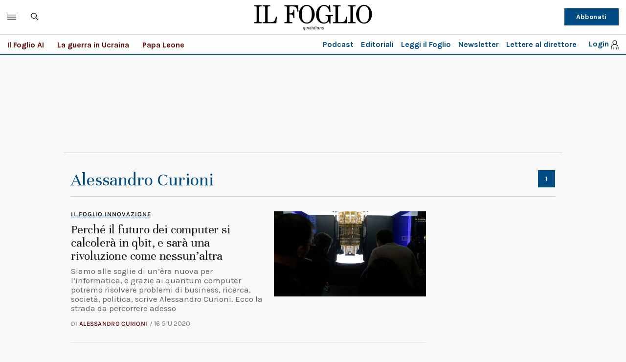

--- FILE ---
content_type: application/javascript; charset=utf-8
request_url: https://fundingchoicesmessages.google.com/f/AGSKWxUrFSWMyL1emkbjmDP-nzTCQkeijZfN9ZEhUxyM18qlZf6ISrkouzxSo1a-8UcJAD3oCfMWYiJkLEm1saZh3BNIWKNW2R_a6366Xuh3TYQpVN9bGan52-DxrJjPsPeZnEtthIMHJjUXNOGtHcT4Gm0C2zo4tBZ0-DFwg4zqeOCnpVvyUbOgruw4XiKR/_/banner-adv-/tradedoubler._theme/ads//msnpopup4./orbitads.
body_size: -1291
content:
window['7aeea61b-7ee5-40a5-8afd-09ef1887052c'] = true;

--- FILE ---
content_type: application/javascript; charset=utf-8
request_url: https://fundingchoicesmessages.google.com/f/AGSKWxVXx1lh9sUuK0neb7CluCtn64a3tphHAxrJKG83_VLmq5k83HMrV4-RL5oZz2REpnWFMQoe25-ulKdxYVNfPkROUDUWiOWS2xwLmHfcLrmcmHV6YP7bL74MPn-PUps0YH2uLqepmA==?fccs=W251bGwsbnVsbCxudWxsLG51bGwsbnVsbCxudWxsLFsxNzY4NzI0NDE2LDY3MjAwMDAwMF0sbnVsbCxudWxsLG51bGwsW251bGwsWzcsNl0sbnVsbCxudWxsLG51bGwsbnVsbCxudWxsLG51bGwsbnVsbCxudWxsLG51bGwsM10sImh0dHBzOi8vd3d3LmlsZm9nbGlvLml0L2F1dGhvci9BbGVzc2FuZHJvJTIwQ3VyaW9uaSIsbnVsbCxbWzgsIk05bGt6VWFaRHNnIl0sWzksImVuLVVTIl0sWzE2LCJbMSwxLDFdIl0sWzE5LCIyIl0sWzE3LCJbMF0iXSxbMjQsIiJdLFsyOSwiZmFsc2UiXV1d
body_size: 115
content:
if (typeof __googlefc.fcKernelManager.run === 'function') {"use strict";this.default_ContributorServingResponseClientJs=this.default_ContributorServingResponseClientJs||{};(function(_){var window=this;
try{
var np=function(a){this.A=_.t(a)};_.u(np,_.J);var op=function(a){this.A=_.t(a)};_.u(op,_.J);op.prototype.getWhitelistStatus=function(){return _.F(this,2)};var pp=function(a){this.A=_.t(a)};_.u(pp,_.J);var qp=_.Zc(pp),rp=function(a,b,c){this.B=a;this.j=_.A(b,np,1);this.l=_.A(b,_.Nk,3);this.F=_.A(b,op,4);a=this.B.location.hostname;this.D=_.Dg(this.j,2)&&_.O(this.j,2)!==""?_.O(this.j,2):a;a=new _.Og(_.Ok(this.l));this.C=new _.bh(_.q.document,this.D,a);this.console=null;this.o=new _.jp(this.B,c,a)};
rp.prototype.run=function(){if(_.O(this.j,3)){var a=this.C,b=_.O(this.j,3),c=_.dh(a),d=new _.Ug;b=_.fg(d,1,b);c=_.C(c,1,b);_.hh(a,c)}else _.eh(this.C,"FCNEC");_.lp(this.o,_.A(this.l,_.Ae,1),this.l.getDefaultConsentRevocationText(),this.l.getDefaultConsentRevocationCloseText(),this.l.getDefaultConsentRevocationAttestationText(),this.D);_.mp(this.o,_.F(this.F,1),this.F.getWhitelistStatus());var e;a=(e=this.B.googlefc)==null?void 0:e.__executeManualDeployment;a!==void 0&&typeof a==="function"&&_.Qo(this.o.G,
"manualDeploymentApi")};var sp=function(){};sp.prototype.run=function(a,b,c){var d;return _.v(function(e){d=qp(b);(new rp(a,d,c)).run();return e.return({})})};_.Rk(7,new sp);
}catch(e){_._DumpException(e)}
}).call(this,this.default_ContributorServingResponseClientJs);
// Google Inc.

//# sourceURL=/_/mss/boq-content-ads-contributor/_/js/k=boq-content-ads-contributor.ContributorServingResponseClientJs.en_US.M9lkzUaZDsg.es5.O/d=1/exm=ad_blocking_detection_executable,kernel_loader,loader_js_executable/ed=1/rs=AJlcJMzanTQvnnVdXXtZinnKRQ21NfsPog/m=cookie_refresh_executable
__googlefc.fcKernelManager.run('\x5b\x5b\x5b7,\x22\x5b\x5bnull,\\\x22ilfoglio.it\\\x22,\\\x22AKsRol96rrdXWJFM6rC62kYtyq9fy3FpnbxuqGH6Dc8jAnqT23gkiH0Xv4SvDPLfHmOtU6rKBZ1Z6azQ1B2lT328l9BCTQrzPieLgl4nwsIJY4ahrc70cktCn2kviIG6fYQxntU6kmZ_P4XxYENNROywcvwe7FRvSg\\\\u003d\\\\u003d\\\x22\x5d,null,\x5b\x5bnull,null,null,\\\x22https:\/\/fundingchoicesmessages.google.com\/f\/AGSKWxVSNDT0fAOl2ARcqNY8lbuWInL-pQFOVa9a0FWPL7Rr7aAX1EctCDAgc2Z13yK4t8yQa7wwjKp-ErQ51lLyzRb_lFkY6QiccoAcnznSHqWCVtBjOOUgz9R-ZD70bZLtes2Wx7Y1uQ\\\\u003d\\\\u003d\\\x22\x5d,null,null,\x5bnull,null,null,\\\x22https:\/\/fundingchoicesmessages.google.com\/el\/AGSKWxViV9NWdojD_1jvIlpCMvAwDvSP37jFbqys0Me_FKKAFmqpMQxbZRTk9XBEdfjqml7kfg087j7Etcy9xRD4YTU_pERpsWkBHShSgJH_WnCtkmIzi07j9r6QyuH6ZceoJbjYA9DLgw\\\\u003d\\\\u003d\\\x22\x5d,null,\x5bnull,\x5b7,6\x5d,null,null,null,null,null,null,null,null,null,3\x5d\x5d,\x5b2,1\x5d\x5d\x22\x5d\x5d,\x5bnull,null,null,\x22https:\/\/fundingchoicesmessages.google.com\/f\/AGSKWxU0LxCXBdK4ImgNr1mkhaZ24Y0AdoN7K4SKmza4WNxxvOA7AnmXomS-lFFo25Hs9CyCNNhmXCfePFvbB0GBYNcmitrCgY2aUtd5s3nOlRlB5ArM3SuHcyHD2b8pjudlfSyZuAeUaQ\\u003d\\u003d\x22\x5d\x5d');}